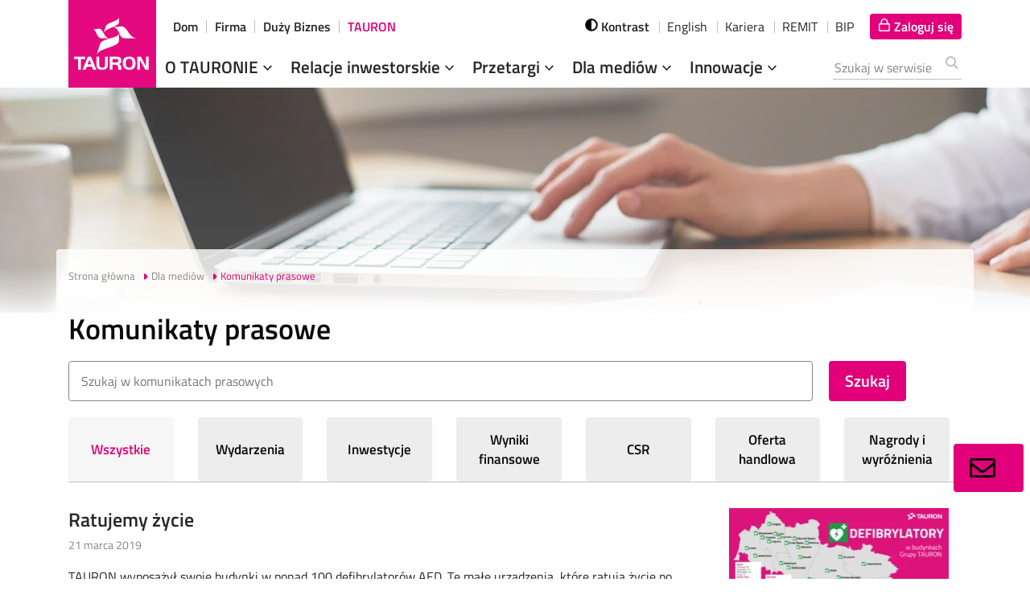

--- FILE ---
content_type: text/javascript;charset=UTF-8
request_url: https://media.tauron.pl/__system/resource/174/73/js/scripts.js
body_size: 5086
content:
"use strict";function _toConsumableArray(e){return _arrayWithoutHoles(e)||_iterableToArray(e)||_unsupportedIterableToArray(e)||_nonIterableSpread()}function _nonIterableSpread(){throw new TypeError("Invalid attempt to spread non-iterable instance.\nIn order to be iterable, non-array objects must have a [Symbol.iterator]() method.")}function _iterableToArray(e){if("undefined"!=typeof Symbol&&null!=e[Symbol.iterator]||null!=e["@@iterator"])return Array.from(e)}function _arrayWithoutHoles(e){if(Array.isArray(e))return _arrayLikeToArray(e)}function _slicedToArray(e,t){return _arrayWithHoles(e)||_iterableToArrayLimit(e,t)||_unsupportedIterableToArray(e,t)||_nonIterableRest()}function _nonIterableRest(){throw new TypeError("Invalid attempt to destructure non-iterable instance.\nIn order to be iterable, non-array objects must have a [Symbol.iterator]() method.")}function _unsupportedIterableToArray(e,t){if(e){if("string"==typeof e)return _arrayLikeToArray(e,t);var a=Object.prototype.toString.call(e).slice(8,-1);return"Map"===(a="Object"===a&&e.constructor?e.constructor.name:a)||"Set"===a?Array.from(e):"Arguments"===a||/^(?:Ui|I)nt(?:8|16|32)(?:Clamped)?Array$/.test(a)?_arrayLikeToArray(e,t):void 0}}function _arrayLikeToArray(e,t){(null==t||t>e.length)&&(t=e.length);for(var a=0,n=new Array(t);a<t;a++)n[a]=e[a];return n}function _iterableToArrayLimit(e,t){var a=null==e?null:"undefined"!=typeof Symbol&&e[Symbol.iterator]||e["@@iterator"];if(null!=a){var n,i,r=[],s=!0,o=!1;try{for(a=a.call(e);!(s=(n=a.next()).done)&&(r.push(n.value),!t||r.length!==t);s=!0);}catch(e){o=!0,i=e}finally{try{s||null==a.return||a.return()}finally{if(o)throw i}}return r}}function _arrayWithHoles(e){if(Array.isArray(e))return e}$(function(){$(document).foundation(),$(".linkedin-link").length&&$(".linkedin-link").each(function(){var e=$(this).children("a").attr("href"),t=$(this).siblings(".social-list-linkedin__content a"),a=$(this).siblings(".social-list-linkedin__content");t.each(function(){$(this).replaceWith("<span>"+$(this).text()+"</span>")}),a.wrap('<a href="'+e+'" target="_blank" rel="noopener noreferrer" style="width: 100%;"></a>')}),$(".ellipsis").dotdotdot({ellipsis:"... ",watch:!0}),$(".ellipsis:not(.is-truncated)").each(function(){$(this).css("height","auto")})}),function(){var a=$("body"),e=$(".menu.container[data-language]").data("language"),t=$(".menu__lvl-1-li--exp"),n=$(".menu__lvl-1-el"),i=$(".menu__lvl-2-li--exp .menu__lvl-2-el"),r=$(".menu__lvl-2-close"),s=$(".icon-func_contrast, .menu__optcont-btn--cont"),o=$('#searchForm [type="submit"]'),l=$("#menu__search-btn--large");$(".menu__search-btn--mobile");var c=$(".menu__mainbtn"),d=$(".menu.container"),p=$(".menu__lvl-1-btn"),u=$(".menu__searchcont"),h=$("#menu__search-btn--mobile"),f=$("#menu__search-btn--mobile-submit"),m=$("#mobile-search-form"),_=$(".menu__search-btnclose");function g(){m.submit()}function b(){o.trigger("click")}function y(){$(this).hide(),f.toggleClass("hide"),f.show(),u.addClass("is-active"),h.off("click"),h.click(g)}e&&"pl"===e&&n.click(function(e){e.preventDefault(),$(this).parent().hasClass("is-expanded")?t.removeClass("is-expanded"):(t.removeClass("is-expanded"),$(this).parent().addClass("is-expanded"))}),i.click(function(e){e.preventDefault(),$(this).parent().toggleClass("is-expanded"),$(this).parent().siblings().removeClass("is-expanded")}),c.click(function(){d.toggleClass("is-open")}),r.click(function(){$(this).parents(".menu__lvl-1-li--exp").removeClass("is-expanded")}),$(window).scroll(function(){var e=$(window).scrollTop(),t=$(".menu");1200<$(window).width()&&(200<e?(t.addClass("is-floating"),$(a).css("padding-top",110)):e<40&&t.hasClass("is-floating")&&(t.removeClass("is-floating"),$(a).css("padding-top",0)))}),p.click(function(){$(this).parent().toggleClass("is-expanded"),$(this).parent().siblings("li").toggle()}),h.click(y),_.click(function(){u.removeClass("is-active"),h.off("click"),h.click(y),f.toggleClass("hide"),h.show()}),s.click(function(){a.toggleClass("contrast"),"true"===localStorage.getItem("isContrast")?localStorage.setItem("isContrast","false"):localStorage.setItem("isContrast","true")}),l.click(b),f.click(b),"true"===localStorage.getItem("isContrast")&&a.toggleClass("contrast")}(),$(function(){var e=$(".owl-carousel"),t=$("[data-corporate]").length;$(window).width();$(window).resize(function(){$(window).width()});var a,A=($(".tab-wrapper").length?$(".tab-wrapper"):$(".publication-wrapper")).data("language"),n=$(".presskit-preview__md-arrow"),i=$(".presskit-multimedia__video-player");function S(){return $(".tabs-panel.is-active").length?$(".tabs-panel.is-active"):$(".multimedia-tab.is-active").length?$(".multimedia-tab.is-active"):$(".publication").length?$(".publication-attachment-wrapper"):void 0}function z(){var e=S(),t=e.find(".item").length-1,a=Number(e.find(".item-index").text()),a=$(this).hasClass("presskit-preview__md-arrow--next")&&a+1<=t?e.find(".item a").eq(a+1):$(this).hasClass("presskit-preview__md-arrow--next")&&t<a+1?e.find(".item a").eq(0):a-1<0?e.find(".item a").eq(t):e.find(".item a").eq(a-1);a.trigger("click")}function I(){$(this).hasClass("lazy-video")&&$(this).siblings(".player-video__video");var e=S().find("video").get(0);$(this).hide(),e.play(),e.setAttribute("controls","")}function r(e,t){var i,r,a,n,s="",o=t.querySelector(".presskit-preview"),l=t.querySelector(".player__description__container"),c=e.dataset.size||"",d="pl"===A?"Pobierz":"Download",p="pl"===A?"pixeli":"pixels",u="",h=" ",f=e.dataset.versions||"",m=e.dataset.audio||"",_=e.dataset.original||"",g=[],b=S(),y=b.find("[data-total]").attr("data-total"),v='<p class="h3 a00-c player__description__currentNum"><span id="item-current" class="t00-c"> '.concat(Number(e.dataset.index)+1,' </span> / <span id="item-last"> ').concat(y," </span></p>"),w='<h3><a href="'.concat(e.dataset.linkFile,'" class="player__description-title">').concat(e.dataset.title,"</a></h3>"),k='<p class="h4 player__description__date">'.concat(e.dataset.date,"</p>"),x='<p class="player__description__content" style="display: block;">'.concat(e.dataset.lead||"","</p>"),t="".concat(document.querySelector(".presskit-preview__md-arrow--next").outerHTML,"\n            ").concat(document.querySelector(".presskit-preview__md-arrow--previous").outerHTML),y='<div class="hide item-index">'.concat(e.dataset.index,"</div>"),p='<p class="presskit__item-description item-description width-full">'.concat(c.length?"Rozmiar "+c:""," ").concat(e.dataset.width&&0!=e.dataset.width&&c?", "+e.dataset.width+"x"+e.dataset.height+p:"","</p>"),C=window.matchMedia("(max-width: 640px)"),j=window.matchMedia("(max-width: 1280px)"),T="unknown";a=m.split(";"),n=f.split(";"),C.matches?"small"!==T&&(T="small"):j.matches?"medium"!==T&&(T="medium"):"large"!==T&&(T="large"),i=[],r=[],n.map(function(e){if(""===e)return!1;var t=_slicedToArray(e.split("***"),4),a=t[0],e=(t[1],t[2]),n=(t[3],'<source src="'.concat(a,'" type="').concat(e,'"></source>'));switch(T){case"large":(n.includes("1080")?i:r).push(n);break;case"medium":(n.includes("720")?i:r).push(n);break;case"small":(n.includes("360")?i:r).push(n)}}),$.map(r,function(e){i.push(e)}),$.map(i,function(e){u+=e+" "}),a=a,[].concat(_toConsumableArray(n),_toConsumableArray(a)).forEach(function(e){if(""===e)return!1;var t=_slicedToArray(e.split("***"),4),a=t[0],e=t[1],t=(t[2],t[3]);g.push('<p>\n            <a href="'.concat(a,'" class="h4 player__description__download-wrap tauron-triangle">\n              <span>').concat(d,' </span>\n              <span class="player__description__file-format">\n                ').concat(t,"\n              </span> \n              <span> (").concat(e,")</span>\n            </a>\n          </p>"))}),h=-1!==e.dataset.provider.indexOf("netpr")?f&&e.dataset.version?(h='<a href="'.concat(_,'" class="h4 player__description__download-wrap tauron-triangle">\n        <span>Pobierz </span>\n        <span class="player__description__file-format">\n          Plik oryginalny\n        </span> \n        <span> (').concat(e.dataset.size,")</span>\n      </a>")).concat.apply(h,g):'<a href="'.concat(e.dataset.download,'" class="h4 player__description__download-wrap tauron-triangle"> <span>').concat(d,'</span> <span class="file-size">(').concat(c,")</span> </a>"):'<a href="'.concat(e.dataset.download,'" class="h4 player__description__download-wrap tauron-triangle" target="_blank" rel="noopener noreferrer">Zobacz na ').concat(0===e.dataset.provider.indexOf("youtube")?"YouTube":"Vimeo","</a>");y="".concat(v,"  ").concat(w," ").concat(k," ").concat(x," ").concat(h," ").concat(y),s=("netpr"===e.dataset.provider?"true"===e.dataset.version?"".concat(t," ").concat('<svg xmlns="http://www.w3.org/2000/svg" viewBox="0 0 100 100" class="presskit-multimedia__video-player">\n  <circle cx="50" cy="50" r="45" stroke="#fff" stroke-width="10" fill="none" />\n  <polygon points="40,30 70,50 40,70" fill="#fff" />\n</svg>',' <video class="player-video__video" poster="').concat(e.dataset.poster,'"> ').concat(u," 'Your browser does not support the video tag.</video> "):"".concat(t,' <img src="').concat(e.dataset.poster,'" style="border-radius:4px;">'):"".concat(t,'<div class="presskit__responsive-embed responsive-embed widescreen"><iframe width="100%" height="400" src="').concat(e.dataset.download,'" frameborder="0" allowfullscreen=""></iframe></div> ')).concat(p);o.innerHTML=s,l.innerHTML=y,$(".player__description-title").innerHTML="<p>oke</p>",b.find(".presskit-preview__md-arrow").click(z),b.find(".presskit-multimedia__video-player").click(I),$(".ellipsis").dotdotdot({ellipsis:"... ",watch:!0})}t&&$(".multimedia-tab").last().addClass("no-pad-right"),$(".video-player-category").length&&($(".owl-carousel").owlCarousel({loop:!1,margin:10,nav:!0,lazyLoad:!0,dots:!1,controlsClass:"videoCarouselNav",responsive:{0:{items:2},679:{items:4}},navText:["&#8592;","&#8594;"]}),$(".playerContainer-js").each(function(){var t=this;$(this).find(".owl-item a").click(function(e){e.preventDefault(),r(this,t)})}),a=$(".floatGrid"),setTimeout(function(){a.css("visibility","visible")},1e3)),n.length&&n.click(z),i.length&&i.click(I),e.length&&e.each(function(e,t){var a=$(t).find(".owl-nav");$(t).prepend(a)})}),$(function(){$(".pagination");var e,a,t=window.location.hash,n=$("[data-promoCategory]");$(".publication-list").length&&(-1!==t.indexOf("#events invest")?$("#panel1-label"):-1!==t.indexOf("#invest")?$("#panel2-label"):-1!==t.indexOf("#financial")?$("#panel3-label"):-1!==t.indexOf("#trade")?$("#panel4-label"):-1!==t.indexOf("#prizes")?$("#panel5-label"):-1!==t.indexOf("#csr")?$("#panel6-label"):$("#panel0-label")).trigger("click"),n&&(e=$("article[data-categories]"),a=!1,e.each(function(e,t){-1===t.dataset.categories.indexOf("4010")&&-1===t.dataset.categories.indexOf("4055")||a||(t.classList.add("hide"),a=!0)}),a||e.eq(2).hide())}),function(){var e=$(".nextPage-js");function i(){var r=["January","February","March","April","May","June","July","August","September","October","November","December"],e=$("blockquote a");e.length&&(e.each(function(){var e=$(this);e.replaceWith("<span>"+e.text()+"</span>")}),$(".twitter-content").each(function(){var e=$(this),t=e.find(".twitter-link").attr("href");e.find("blockquote").wrap('<a href="'+t+'" target="_blank" rel="noopener noreferrer"></a>')}));e=$("blockquote p+span");e.length&&e.each(function(){var a,e,n,t,i=$(this);""!==i.text()&&3===i.text().split(" ").length&&(e=(a=i.text().split(" "))[2],t=3===a[1].length?a[1].substr(0,2):"0"+a[1].substr(0,1),r.forEach(function(e,t){e===a[0]&&(n=9<(n=t+1)?n.toString():"0"+n.toString())}),i.text("".concat(t,"-").concat(n,"-").concat(e)))}),$(".twitter-tweet").dotdotdot({ellipsis:"... ",watch:!0})}function r(){var e=$(".linkedin-link");e.length&&e.each(function(){var e=$(this),t=e.siblings(".social-list-linkedin__content"),a=e.children("a").attr("href"),e=t.find("a");e.length&&e.each(function(){var e=$(this);"null"===e.text()?e.hide():e.replaceWith("<span>"+e.text()+"</span>")}),t.wrap('<a href="'+a+'" target="_blank" class="a00-c" rel="noopener noreferrer" style="width: 100%;"></a>')})}function t(e){var n;e.preventDefault(),this.dataset.nextPage?(e=(n=this).dataset.nextPage,$.ajax({url:e,dataType:"json"}).done(function(e){var t;document.createDocumentFragment();document.createElement("div").innerHTML=e.data;var a=$(e.data),e=a.find(".nextPage-js");e.length?(""===(e=e.attr("data-next-page"))?$('.NPButton[data-publication-type="'+n.dataset.publicationType+'"]').remove():$('.nextPage-js[data-publication-type="'+n.dataset.publicationType+'"]').attr("data-next-page",e),t=a.find(".NPElement"),$("#"+n.dataset.publicationType).append(t).foundation(),$("#socialMedia").length&&(i(),r(),$(".ellipsis").dotdotdot({ellipsis:"... ",watch:!0}),$(".ellipsis:not(.is-truncated)").each(function(){$(this).css("height","auto")}))):$(".NPButton")&&$(".NPButton").remove()})):this.outerHTML=""}r(),i(),e&&e.click(t),$(".twitter-intent").on("click",function(e){e.stopImmediatePropagation(),function(e,t,a){-1!==e.indexOf("?in_reply_to=")&&(a=350);var n=screen.height/2-a/2,i=screen.width/2-t/2;window.open(e,"sharer","top="+n+",left="+i+",toolbar=0,address=0, status=0, width="+t+",height="+a)}($(this).data("intent-link"),520,250)})}(),$(function(){$("#subscribeNewsletterSubmit").click(function(e){var t,a,n;e.preventDefault(),$(".g-recaptcha").length&&(grecaptcha.getResponse()||(document.getElementById("myPopup").classList.toggle("show"),e.preventDefault())),$(".newsletter").parsley().validate()&&(t=$(".form-wrapper"),e=(a=$(".newsletter")).serialize(),a=a.attr("action"),n="",$.post(a,e,"json").done(function(e){n=e.success?'<div class="subscribeResult"><h2 class="subscribeResult__header">Subskrypcja udana</h2><p class="body">Aby dokończyć rejestrację, kliknij w link aktywacyjny, który właśnie wysłaliśmy mailem na adres, który podałeś w formularzu.</p></div>':'<div id="subscribeResult"><h2 class="header">Subskrypcja nieudana</h2><p class="body">W trakcie rejestracji wystąpił błąd. Spróbuj jeszcze raz.</p></div>',t.html(n)}).fail(function(){n='<div class="subscribeResult"><h2 class="header">Subskrypcja nieudana</h2><p class="body">W trakcie rejestracji wystąpił błąd. Spróbuj jeszcze raz.</p></div>',t.html(n)}))})}),$(document).ready(function(){function t(){$(".offerForm-js").toggleClass("open"),$(".offerFormHand-js").toggleClass("hide"),location.hash=""}$(".newsletter-banner").on("click",function(e){e.preventDefault(),$(".offerForm-js").toggleClass("open"),$(".offerFormHand-js").toggleClass("hide"),location.hash||(location.hash="#openform")}),$(".closeForm-js").on("click",t),$(document).keydown(function(e){$(".offerForm-js").hasClass("open")&&27==e.keyCode&&t()}),"#openform"===location.hash&&($(".offerForm-js").toggleClass("open"),$(".offerFormHand-js").toggleClass("hide"))});